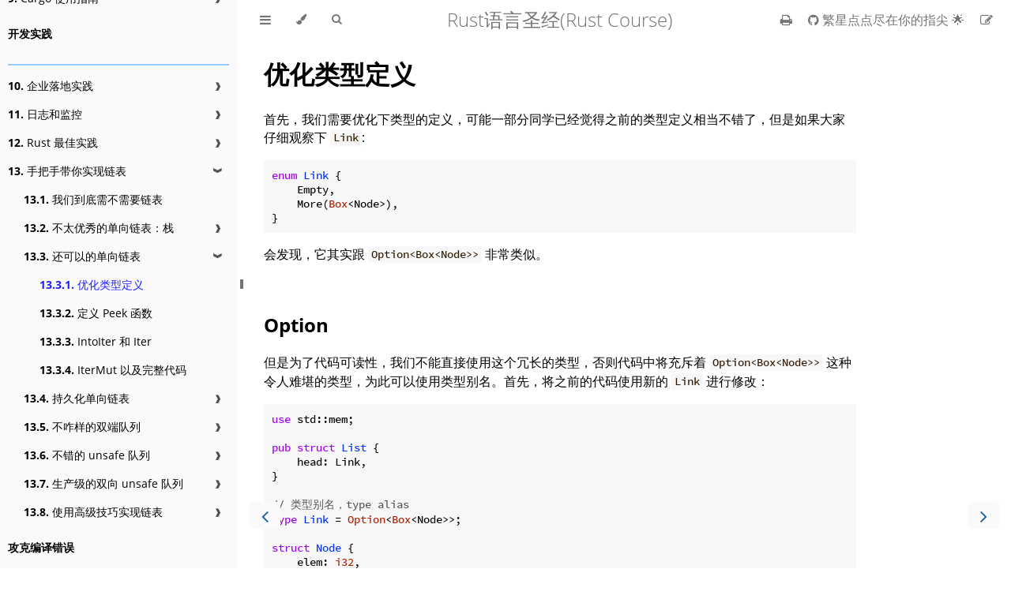

--- FILE ---
content_type: text/html; charset=utf-8
request_url: https://course.rs/too-many-lists/ok-stack/type-optimizing.html
body_size: 5082
content:
<!DOCTYPE HTML>
<html lang="zh-CN" class="light sidebar-visible" dir="ltr">
    <head>
        <!-- Book generated using mdBook -->
        <meta charset="UTF-8">
        <title>优化类型定义 - Rust语言圣经(Rust Course)</title>


        <!-- Custom HTML head -->

        <meta name="description" content="">
        <meta name="viewport" content="width=device-width, initial-scale=1">
        <meta name="theme-color" content="#ffffff">

        <link rel="icon" href="../../favicon.svg">
        <link rel="shortcut icon" href="../../favicon.png">
        <link rel="stylesheet" href="../../css/variables.css">
        <link rel="stylesheet" href="../../css/general.css">
        <link rel="stylesheet" href="../../css/chrome.css">
        <link rel="stylesheet" href="../../css/print.css" media="print">

        <!-- Fonts -->
        <link rel="stylesheet" href="../../FontAwesome/css/font-awesome.css">
        <link rel="stylesheet" href="../../fonts/fonts.css">

        <!-- Highlight.js Stylesheets -->
        <link rel="stylesheet" id="highlight-css" href="../../highlight.css">
        <link rel="stylesheet" id="tomorrow-night-css" href="../../tomorrow-night.css">
        <link rel="stylesheet" id="ayu-highlight-css" href="../../ayu-highlight.css">

        <!-- Custom theme stylesheets -->
        <link rel="stylesheet" href="../../theme/style.css">


        <!-- Provide site root and default themes to javascript -->
        <script>
            const path_to_root = "../../";
            const default_light_theme = "light";
            const default_dark_theme = "navy";
        </script>
        <!-- Start loading toc.js asap -->
        <script src="../../toc.js"></script>
    </head>
    <body>
    <div id="body-container">
        <!-- Work around some values being stored in localStorage wrapped in quotes -->
        <script>
            try {
                let theme = localStorage.getItem('mdbook-theme');
                let sidebar = localStorage.getItem('mdbook-sidebar');

                if (theme.startsWith('"') && theme.endsWith('"')) {
                    localStorage.setItem('mdbook-theme', theme.slice(1, theme.length - 1));
                }

                if (sidebar.startsWith('"') && sidebar.endsWith('"')) {
                    localStorage.setItem('mdbook-sidebar', sidebar.slice(1, sidebar.length - 1));
                }
            } catch (e) { }
        </script>

        <!-- Set the theme before any content is loaded, prevents flash -->
        <script>
            const default_theme = window.matchMedia("(prefers-color-scheme: dark)").matches ? default_dark_theme : default_light_theme;
            let theme;
            try { theme = localStorage.getItem('mdbook-theme'); } catch(e) { }
            if (theme === null || theme === undefined) { theme = default_theme; }
            const html = document.documentElement;
            html.classList.remove('light')
            html.classList.add(theme);
            html.classList.add("js");
        </script>

        <input type="checkbox" id="sidebar-toggle-anchor" class="hidden">

        <!-- Hide / unhide sidebar before it is displayed -->
        <script>
            let sidebar = null;
            const sidebar_toggle = document.getElementById("sidebar-toggle-anchor");
            if (document.body.clientWidth >= 1080) {
                try { sidebar = localStorage.getItem('mdbook-sidebar'); } catch(e) { }
                sidebar = sidebar || 'visible';
            } else {
                sidebar = 'hidden';
            }
            sidebar_toggle.checked = sidebar === 'visible';
            html.classList.remove('sidebar-visible');
            html.classList.add("sidebar-" + sidebar);
        </script>

        <nav id="sidebar" class="sidebar" aria-label="Table of contents">
            <!-- populated by js -->
            <mdbook-sidebar-scrollbox class="sidebar-scrollbox"></mdbook-sidebar-scrollbox>
            <noscript>
                <iframe class="sidebar-iframe-outer" src="../../toc.html"></iframe>
            </noscript>
            <div id="sidebar-resize-handle" class="sidebar-resize-handle">
                <div class="sidebar-resize-indicator"></div>
            </div>
        </nav>

        <div id="page-wrapper" class="page-wrapper">

            <div class="page">
                <div id="menu-bar-hover-placeholder"></div>
                <div id="menu-bar" class="menu-bar sticky">
                    <div class="left-buttons">
                        <label id="sidebar-toggle" class="icon-button" for="sidebar-toggle-anchor" title="Toggle Table of Contents" aria-label="Toggle Table of Contents" aria-controls="sidebar">
                            <i class="fa fa-bars"></i>
                        </label>
                        <button id="theme-toggle" class="icon-button" type="button" title="Change theme" aria-label="Change theme" aria-haspopup="true" aria-expanded="false" aria-controls="theme-list">
                            <i class="fa fa-paint-brush"></i>
                        </button>
                        <ul id="theme-list" class="theme-popup" aria-label="Themes" role="menu">
                            <li role="none"><button role="menuitem" class="theme" id="default_theme">Auto</button></li>
                            <li role="none"><button role="menuitem" class="theme" id="light">Light</button></li>
                            <li role="none"><button role="menuitem" class="theme" id="rust">Rust</button></li>
                            <li role="none"><button role="menuitem" class="theme" id="coal">Coal</button></li>
                            <li role="none"><button role="menuitem" class="theme" id="navy">Navy</button></li>
                            <li role="none"><button role="menuitem" class="theme" id="ayu">Ayu</button></li>
                        </ul>
                        <button id="search-toggle" class="icon-button" type="button" title="Search. (Shortkey: s)" aria-label="Toggle Searchbar" aria-expanded="false" aria-keyshortcuts="S" aria-controls="searchbar">
                            <i class="fa fa-search"></i>
                        </button>
                    </div>

                    <h1 class="menu-title">Rust语言圣经(Rust Course)</h1>

                    <div class="right-buttons">
                        <a href="../../print.html" title="Print this book" aria-label="Print this book">
                            <i id="print-button" class="fa fa-print"></i>
                        </a>
                        <a href="https://github.com/sunface/rust-course" title="Git repository" aria-label="Git repository">
                            <i id="git-repository-button" class="fa fa-github"></i>
                        </a>
                        <a href="https://github.com/sunface/rust-course/edit/main/src/too-many-lists/ok-stack/type-optimizing.md" title="Suggest an edit" aria-label="Suggest an edit">
                            <i id="git-edit-button" class="fa fa-edit"></i>
                        </a>

                    </div>
                </div>

                <div id="search-wrapper" class="hidden">
                    <form id="searchbar-outer" class="searchbar-outer">
                        <input type="search" id="searchbar" name="searchbar" placeholder="Search this book ..." aria-controls="searchresults-outer" aria-describedby="searchresults-header">
                    </form>
                    <div id="searchresults-outer" class="searchresults-outer hidden">
                        <div id="searchresults-header" class="searchresults-header"></div>
                        <ul id="searchresults">
                        </ul>
                    </div>
                </div>

                <!-- Apply ARIA attributes after the sidebar and the sidebar toggle button are added to the DOM -->
                <script>
                    document.getElementById('sidebar-toggle').setAttribute('aria-expanded', sidebar === 'visible');
                    document.getElementById('sidebar').setAttribute('aria-hidden', sidebar !== 'visible');
                    Array.from(document.querySelectorAll('#sidebar a')).forEach(function(link) {
                        link.setAttribute('tabIndex', sidebar === 'visible' ? 0 : -1);
                    });
                </script>

                <div id="content" class="content">
                    <main>
                        <h1 id="优化类型定义"><a class="header" href="#优化类型定义">优化类型定义</a></h1>
<p>首先，我们需要优化下类型的定义，可能一部分同学已经觉得之前的类型定义相当不错了，但是如果大家仔细观察下 <code>Link</code>:</p>
<pre><pre class="playground"><code class="language-rust edition2021"><span class="boring">#![allow(unused)]
</span><span class="boring">fn main() {
</span>enum Link {
    Empty,
    More(Box&lt;Node&gt;),
}
<span class="boring">}</span></code></pre></pre>
<p>会发现，它其实跟 <code>Option&lt;Box&lt;Node&gt;&gt;</code> 非常类似。</p>
<h2 id="option"><a class="header" href="#option">Option</a></h2>
<p>但是为了代码可读性，我们不能直接使用这个冗长的类型，否则代码中将充斥着 <code>Option&lt;Box&lt;Node&gt;&gt;</code> 这种令人难堪的类型，为此可以使用类型别名。首先，将之前的代码使用新的 <code>Link</code> 进行修改：</p>
<pre><pre class="playground"><code class="language-rust edition2021"><span class="boring">#![allow(unused)]
</span><span class="boring">fn main() {
</span>use std::mem;

pub struct List {
    head: Link,
}

// 类型别名，type alias
type Link = Option&lt;Box&lt;Node&gt;&gt;;

struct Node {
    elem: i32,
    next: Link,
}

impl List {
    pub fn new() -&gt; Self {
        List { head: None }
    }

    pub fn push(&amp;mut self, elem: i32) {
        let new_node = Box::new(Node {
            elem: elem,
            next: mem::replace(&amp;mut self.head, None),
        });

        self.head = Some(new_node);
    }

    pub fn pop(&amp;mut self) -&gt; Option&lt;i32&gt; {
        match mem::replace(&amp;mut self.head, None) {
            None =&gt; None,
            Some(node) =&gt; {
                self.head = node.next;
                Some(node.elem)
            }
        }
    }
}

impl Drop for List {
    fn drop(&amp;mut self) {
        let mut cur_link = mem::replace(&amp;mut self.head, None);
        while let Some(mut boxed_node) = cur_link {
            cur_link = mem::replace(&amp;mut boxed_node.next, None);
        }
    }
}
<span class="boring">}</span></code></pre></pre>
<p>代码看上去稍微好了一些，但是 <code>Option</code> 的好处远不止这些。</p>
<p>首先，之前咱们用到了 <code>mem::replace</code> 这个让人胆战心惊但是又非常有用的函数，而 <code>Option</code> 直接提供了一个方法 <code>take</code> 用于替代它:</p>
<pre><pre class="playground"><code class="language-rust edition2021"><span class="boring">#![allow(unused)]
</span><span class="boring">fn main() {
</span>pub struct List {
    head: Link,
}

type Link = Option&lt;Box&lt;Node&gt;&gt;;

struct Node {
    elem: i32,
    next: Link,
}

impl List {
    pub fn new() -&gt; Self {
        List { head: None }
    }

    pub fn push(&amp;mut self, elem: i32) {
        let new_node = Box::new(Node {
            elem: elem,
            next: self.head.take(),
        });

        self.head = Some(new_node);
    }

    pub fn pop(&amp;mut self) -&gt; Option&lt;i32&gt; {
        match self.head.take() {
            None =&gt; None,
            Some(node) =&gt; {
                self.head = node.next;
                Some(node.elem)
            }
        }
    }
}

impl Drop for List {
    fn drop(&amp;mut self) {
        let mut cur_link = self.head.take();
        while let Some(mut boxed_node) = cur_link {
            cur_link = boxed_node.next.take();
        }
    }
}
<span class="boring">}</span></code></pre></pre>
<p>其次，<code>match option { None =&gt; None, Some(x) =&gt; Some(y) }</code> 这段代码可以直接使用 <code>map</code> 方法代替，<code>map</code> 会对 <code>Some(x)</code> 中的值进行映射，最终返回一个新的 <code>Some(y)</code> 值。</p>
<blockquote>
<p>我们往往将闭包作为参数传递给 map 方法，关于闭包可以参见<a href="https://course.rs/advance/functional-programing/closure.html">此章</a></p>
</blockquote>
<pre><pre class="playground"><code class="language-rust edition2021"><span class="boring">#![allow(unused)]
</span><span class="boring">fn main() {
</span>pub fn pop(&amp;mut self) -&gt; Option&lt;i32&gt; {
    self.head.take().map(|node| {
        self.head = node.next;
        node.elem
    })
}
<span class="boring">}</span></code></pre></pre>
<p>不错，看上去简洁了很多，下面运行下测试代码确保链表依然可以正常运行(这就是 TDD 的优点！) :</p>
<pre><code class="language-shell">$ cargo test

     Running target/debug/lists-5c71138492ad4b4a

running 2 tests
test first::test::basics ... ok
test second::test::basics ... ok

test result: ok. 2 passed; 0 failed; 0 ignored; 0 measured
</code></pre>
<p>很棒，接下来让我们来解决目前链表最大的问题：只支持 <code>i32</code> 类型的元素值。</p>
<h2 id="泛型"><a class="header" href="#泛型">泛型</a></h2>
<p>为了让链表支持任何类型的元素，泛型就是绕不过去的坎，首先将所有的类型定义修改为泛型实现：</p>
<pre><pre class="playground"><code class="language-rust edition2021"><span class="boring">#![allow(unused)]
</span><span class="boring">fn main() {
</span>pub struct List&lt;T&gt; {
    head: Link&lt;T&gt;,
}

type Link&lt;T&gt; = Option&lt;Box&lt;Node&lt;T&gt;&gt;&gt;;

struct Node&lt;T&gt; {
    elem: T,
    next: Link&lt;T&gt;,
}

impl&lt;T&gt; List&lt;T&gt; {
    pub fn new() -&gt; Self {
        List { head: None }
    }

    pub fn push(&amp;mut self, elem: T) {
        let new_node = Box::new(Node {
            elem: elem,
            next: self.head.take(),
        });

        self.head = Some(new_node);
    }

    pub fn pop(&amp;mut self) -&gt; Option&lt;T&gt; {
        self.head.take().map(|node| {
            self.head = node.next;
            node.elem
        })
    }
}

impl&lt;T&gt; Drop for List&lt;T&gt; {
    fn drop(&amp;mut self) {
        let mut cur_link = self.head.take();
        while let Some(mut boxed_node) = cur_link {
            cur_link = boxed_node.next.take();
        }
    }
}
<span class="boring">}</span></code></pre></pre>
<p>大家在修改了 <code>List</code> 的定义后，别忘了将 <code>impl</code> 中的 <code>List</code> 修改为 <code>List&lt;T&gt;</code>，切记<strong>泛型参数也是类型定义的一部分</strong>。</p>
<pre><code class="language-shell">$ cargo test

     Running target/debug/lists-5c71138492ad4b4a

running 2 tests
test first::test::basics ... ok
test second::test::basics ... ok

test result: ok. 2 passed; 0 failed; 0 ignored; 0 measured
</code></pre>
<p>如上所示，截至目前，测试用例依然运行良好，尽管我们把代码修改成了更加复杂的泛型。这里有一个点特别值得注意，我们并没有修改关联函数 <code>new</code> ：</p>
<pre><pre class="playground"><code class="language-rust edition2021"><span class="boring">#![allow(unused)]
</span><span class="boring">fn main() {
</span>pub fn new() -&gt; Self {
    List { head: None }
}
<span class="boring">}</span></code></pre></pre>
<p>原因是 <code>Self</code> 承载了我们所有的荣耀，<code>List</code> 时，<code>Self</code> 就代表 <code>List</code>，当变成 <code>List&lt;T&gt;</code> 时，<code>Self</code> 也随之变化，代表 <code>List&lt;T&gt;</code>，可以看出使用它可以让未来的代码重构变得更加简单。</p>

                    </main>

                    <nav class="nav-wrapper" aria-label="Page navigation">
                        <!-- Mobile navigation buttons -->
                            <a rel="prev" href="../../too-many-lists/ok-stack/intro.html" class="mobile-nav-chapters previous" title="Previous chapter" aria-label="Previous chapter" aria-keyshortcuts="Left">
                                <i class="fa fa-angle-left"></i>
                            </a>

                            <a rel="next prefetch" href="../../too-many-lists/ok-stack/peek.html" class="mobile-nav-chapters next" title="Next chapter" aria-label="Next chapter" aria-keyshortcuts="Right">
                                <i class="fa fa-angle-right"></i>
                            </a>

                        <div style="clear: both"></div>
                    </nav>
                </div>
            </div>

            <nav class="nav-wide-wrapper" aria-label="Page navigation">
                    <a rel="prev" href="../../too-many-lists/ok-stack/intro.html" class="nav-chapters previous" title="Previous chapter" aria-label="Previous chapter" aria-keyshortcuts="Left">
                        <i class="fa fa-angle-left"></i>
                    </a>

                    <a rel="next prefetch" href="../../too-many-lists/ok-stack/peek.html" class="nav-chapters next" title="Next chapter" aria-label="Next chapter" aria-keyshortcuts="Right">
                        <i class="fa fa-angle-right"></i>
                    </a>
            </nav>

        </div>




        <script>
            window.playground_copyable = true;
        </script>

        <script src="../../ace.js"></script>
        <script src="../../editor.js"></script>
        <script src="../../mode-rust.js"></script>
        <script src="../../theme-dawn.js"></script>
        <script src="../../theme-tomorrow_night.js"></script>

        <script src="../../elasticlunr.min.js"></script>
        <script src="../../mark.min.js"></script>
        <script src="../../searcher.js"></script>

        <script src="../../clipboard.min.js"></script>
        <script src="../../highlight.js"></script>
        <script src="../../book.js"></script>

        <!-- Custom JS scripts -->
        <script src="../../assets/custom2.js"></script>
        <script src="../../assets/bigPicture.js"></script>


    </div>
    <script defer src="https://static.cloudflareinsights.com/beacon.min.js/vcd15cbe7772f49c399c6a5babf22c1241717689176015" integrity="sha512-ZpsOmlRQV6y907TI0dKBHq9Md29nnaEIPlkf84rnaERnq6zvWvPUqr2ft8M1aS28oN72PdrCzSjY4U6VaAw1EQ==" data-cf-beacon='{"version":"2024.11.0","token":"577a2daadd6342988a51f966a42801a5","r":1,"server_timing":{"name":{"cfCacheStatus":true,"cfEdge":true,"cfExtPri":true,"cfL4":true,"cfOrigin":true,"cfSpeedBrain":true},"location_startswith":null}}' crossorigin="anonymous"></script>
</body>
</html>


--- FILE ---
content_type: text/css; charset=utf-8
request_url: https://course.rs/theme/style.css
body_size: 544
content:
@media only screen and (max-width:1080px) {
    .sidetoc {
        display: none !important;
    }
}

@media only screen and (min-width:1080px) {
    main {
        position: relative;
        padding-right: 170px;
    }
    .sidetoc {
        margin-left: auto;
        margin-right: auto;
        /*left: calc(100% + (var(--content-max-width))/4 - 180px);*/
        left: calc(100% - 200px);
        position: absolute;
    }
    .pagetoc {
        position: fixed;
        width: 200px;
        height: calc(100vh - var(--menu-bar-height) - 10rem);
        overflow: auto;
        z-index: 1000;
    }
    .pagetoc a {
        border-left: 1px solid var(--sidebar-bg);
        color: var(--fg) !important;
        display: block;
        padding-bottom: 5px;
        padding-top: 5px;
        padding-left: 10px;
        text-align: left;
        text-decoration: none;
        font-size: 1.2rem;
    }
    .pagetoc a:hover,
    .pagetoc a.active {
        background: var(--sidebar-bg);
        color: var(--sidebar-fg) !important;
    }
    .pagetoc .active {
        background: var(--sidebar-bg);
        color: var(--sidebar-fg);
    }
}

.page-footer {
    margin-top: 50px;
    border-top: 1px solid #ccc;
    overflow: hidden;
    padding: 10px 0;
    color: gray;
}

/* 修改章节目录的间距 */
.chapter li.chapter-item {
    /* 没有文件时的文字颜色 */
    color: #939da3;
    margin-top: 1.5rem;
}

/* 修改滚动条宽度 */
::-webkit-scrollbar {
    width: 5px;
    height: 5px;
}
::-webkit-scrollbar-thumb {
    background: #99ccff;
    border-radius: 3px;
}

/* 表格靠左对齐 */
table {
    margin-left: 0 !important;
}

/* 只使用底部的页面跳转，因为左右两边的宽跳转会被 page-toc 遮盖 */
@media only screen and (max-width: 2560px) {
    .nav-wide-wrapper { display: none; }
    .nav-wrapper { 
        display: block;
        position: fixed;
        bottom: 50px;
        left: var(--page-padding);
        right: var(--page-padding); 
    }
}
@media only screen and (max-width: 2560px) {
    .sidebar-visible .nav-wide-wrapper { display: none; }
    .sidebar-visible .nav-wrapper { 
        display: block;
        left: calc(var(--sidebar-width) + var(--page-padding));
    }
}

.mobile-nav-chapters {
    width: 40px;
    font-size: 2.5rem
}

/* 修改顶部图标大小 */
/* #menu-bar {
    font-size: 17px;
} */
/* 修改 github 样式 */
.fa-github {
    font-weight: 550;
}
.fa-github:after{
    content: "繁星点点尽在你的指尖 🌟";
    margin-left: 4px;
}

/* Fix on mobile device */
code {
    word-break: break-word;
}

/* 修复可编辑代码框顶部过窄的问题 */
code.editable, .ace_scroller {
    top: 10px;
}

/* 修改书侧边目录的区域分隔行样式 */

.chapter .spacer {
    background-color: #99CCFF;
    height: 2px;
    margin-top: 8px;
}

.chapter li .md-viewed {
    color: #777;
}


--- FILE ---
content_type: application/javascript; charset=utf-8
request_url: https://course.rs/assets/custom2.js
body_size: 1331
content:
var initAll = function () {
    // var contentEle = document.getElementById("content");
    // var sidetoc = document.createElement("div");
    // sidetoc.className = "sidetoc";
    // contentEle.appendChild(sidetoc);
    // var pc = document.createElement("nav");
    // pc.className = "pagetoc";
    // sidetoc.appendChild(pc);

    var m = document.getElementsByTagName("main")[0];

    // <div id="giscus-container"></div>
    var d = document.createElement("div");
    d.id = "giscus-container";
    d.className = "giscus-container";
    m.appendChild(d);


    var path = window.location.pathname;
    if (path.endsWith("/print.html")) {
        return;
    }

    var images = document.querySelectorAll("main img")
    Array.prototype.forEach.call(images, function (img) {
        img.addEventListener("click", function () {
            BigPicture({
                el: img,
            });
        });
    });

    // Un-active everything when you click it
    // Array.prototype.forEach.call(document.getElementsByClassName("pagetoc")[0].children, function (el) {
    //     el.addEventHandler("click", function () {
    //         Array.prototype.forEach.call(document.getElementsByClassName("pagetoc")[0].children, function (el) {
    //             el.classList.remove("active");
    //         });
    //         el.classList.add("active");
    //     });
    // });

    // var updateFunction = function () {
    //     var id = null;
    //     var elements = document.getElementsByClassName("header");
    //     Array.prototype.forEach.call(elements, function (el) {
    //         if (window.pageYOffset >= el.offsetTop) {
    //             id = el;
    //         }
    //     });

    //     Array.prototype.forEach.call(document.getElementsByClassName("pagetoc")[0].children, function (el) {
    //         el.classList.remove("active");
    //     });

    //     Array.prototype.forEach.call(document.getElementsByClassName("pagetoc")[0].children, function (el) {
    //         if (id == null) {
    //             return;
    //         }
    //         if (id.href.localeCompare(el.href) == 0) {
    //             el.classList.add("active");
    //         }
    //     });
    // };

    

    // var pagetoc = document.getElementsByClassName("pagetoc")[0];
    // var elements = document.getElementsByClassName("header");
    // Array.prototype.forEach.call(elements, function (el) {
    //     var link = document.createElement("a");

    //     // Indent shows hierarchy
    //     var indent = "";
    //     switch (el.parentElement.tagName) {
    //         case "H1":
    //             return;
    //         case "H3":
    //             indent = "20px";
    //             break;
    //         case "H4":
    //             indent = "40px";
    //             break;
    //         default:
    //             break;
    //     }

    //     link.appendChild(document.createTextNode(el.text));
    //     link.style.paddingLeft = indent;
    //     link.href = el.href;
    //     pagetoc.appendChild(link);
    // });
    // updateFunction.call();

    // Handle active elements on scroll
    // window.addEventListener("scroll", updateFunction);

    document.getElementById("theme-list").addEventListener("click", function (e) {
        var iframe = document.querySelector('.giscus-frame');
        if (!iframe) return;
        var theme;
        if (e.target.className === "theme") {
            theme = e.target.id;
        } else {
            return;
        }

        // 若当前 mdbook 主题不是 Light 或 Rust ，则将 giscuz 主题设置为 transparent_dark
        var giscusTheme = "light"
        if (theme != "light" && theme != "rust") {
            giscusTheme = "transparent_dark";
        }

        var msg = {
            setConfig: {
                theme: giscusTheme
            }
        };
        iframe.contentWindow.postMessage({ giscus: msg }, 'https://giscus.app');
    });

    //before: /first-try/cargo.html
    var pagePath = path.substring(1)
    pagePath = pagePath.replace(".html", "");
    // after: first-try/cargo


    // pagePath = pagePath.replace("index.md", "");

    // if (pagePath.length > 0) {
    //     if (pagePath.charAt(pagePath.length-1) == "/"){
    //         pagePath = pagePath.substring(0, pagePath.length-1)
    //     }
    // }else {
    //     pagePath = "index"
    // }
    // first-try/intro
    // add visitors count
    var ele = document.createElement("div");
    ele.setAttribute("align","center");
    var count = document.createElement("img")
    count.setAttribute("src", "https://visitor-badge.glitch.me/badge?page_id=" + path);
    ele.appendChild(count);
    var divider =document.createElement("hr")

    document.getElementById("giscus-container").appendChild(ele);
    document.getElementById("giscus-container").appendChild(divider);

    // 选取浏览器默认使用的语言
    // const lang = navigator.language || navigator.userLanguage

    // 若当前 mdbook 主题为 Light 或 Rust ，则将 giscuz 主题设置为 light
    var theme = "transparent_dark";
    const themeClass = document.getElementsByTagName("html")[0].className;
    if (themeClass.indexOf("light") != -1 || themeClass.indexOf("rust") != -1) {
        theme = "light"
    }

    var script = document.createElement("script")
    script.type = "text/javascript";
    script.src = "https://giscus.app/client.js";
    script.async = true;
    script.crossOrigin = "anonymous";
    script.setAttribute("data-repo", "sunface/rust-course");
    script.setAttribute("data-repo-id", "MDEwOlJlcG9zaXRvcnkxNDM4MjIwNjk=");
    script.setAttribute("data-category", "章节评论区");
    script.setAttribute("data-category-id", "DIC_kwDOCJKM9c4COQcP");
    script.setAttribute("data-mapping", "specific");
    script.setAttribute("data-term", pagePath);
    script.setAttribute("data-reactions-enabled", "1");
    script.setAttribute("data-emit-metadata", "0");
    script.setAttribute("data-input-position", "top");
    script.setAttribute("data-theme", theme);
    // script.setAttribute("data-lang", lang);
    // 预先加载评论会更好，这样用户读到那边时，评论就加载好了
    // script.setAttribute("data-loading", "lazy");
    document.getElementById("giscus-container").appendChild(script);



};

window.addEventListener('load', initAll);

--- FILE ---
content_type: application/javascript; charset=utf-8
request_url: https://course.rs/toc.js
body_size: 8103
content:
// Populate the sidebar
//
// This is a script, and not included directly in the page, to control the total size of the book.
// The TOC contains an entry for each page, so if each page includes a copy of the TOC,
// the total size of the page becomes O(n**2).
class MDBookSidebarScrollbox extends HTMLElement {
    constructor() {
        super();
    }
    connectedCallback() {
        this.innerHTML = '<ol class="chapter"><li class="chapter-item affix "><a href="about-book.html">关于本书</a></li><li class="chapter-item affix "><a href="into-rust.html">进入 Rust 编程世界</a></li><li class="chapter-item affix "><a href="first-try/sth-you-should-not-do.html">避免从入门到放弃</a></li><li class="chapter-item affix "><a href="community.html">社区和锈书</a></li><li class="chapter-item affix "><li class="spacer"></li><li class="chapter-item affix "><a href="beat-ai.html">BeatAI: 工程师 AI 入门圣经</a></li><li class="chapter-item affix "><li class="part-title">Rust 语言基础学习</li><li class="chapter-item affix "><li class="spacer"></li><li class="chapter-item "><a href="first-try/intro.html"><strong aria-hidden="true">1.</strong> 寻找牛刀，以便小试</a><a class="toggle"><div>❱</div></a></li><li><ol class="section"><li class="chapter-item "><a href="first-try/installation.html"><strong aria-hidden="true">1.1.</strong> 安装 Rust 环境</a></li><li class="chapter-item "><a href="first-try/editor.html"><strong aria-hidden="true">1.2.</strong> 墙推 VSCode!</a></li><li class="chapter-item "><a href="first-try/cargo.html"><strong aria-hidden="true">1.3.</strong> 认识 Cargo</a></li><li class="chapter-item "><a href="first-try/hello-world.html"><strong aria-hidden="true">1.4.</strong> 不仅仅是 Hello world</a></li><li class="chapter-item "><a href="first-try/slowly-downloading.html"><strong aria-hidden="true">1.5.</strong> 下载依赖太慢了？</a></li></ol></li><li class="chapter-item "><a href="basic/intro.html"><strong aria-hidden="true">2.</strong> Rust 基础入门</a><a class="toggle"><div>❱</div></a></li><li><ol class="section"><li class="chapter-item "><a href="basic/variable.html"><strong aria-hidden="true">2.1.</strong> 变量绑定与解构</a></li><li class="chapter-item "><a href="basic/base-type/index.html"><strong aria-hidden="true">2.2.</strong> 基本类型</a><a class="toggle"><div>❱</div></a></li><li><ol class="section"><li class="chapter-item "><a href="basic/base-type/numbers.html"><strong aria-hidden="true">2.2.1.</strong> 数值类型</a></li><li class="chapter-item "><a href="basic/base-type/char-bool.html"><strong aria-hidden="true">2.2.2.</strong> 字符、布尔、单元类型</a></li><li class="chapter-item "><a href="basic/base-type/statement-expression.html"><strong aria-hidden="true">2.2.3.</strong> 语句与表达式</a></li><li class="chapter-item "><a href="basic/base-type/function.html"><strong aria-hidden="true">2.2.4.</strong> 函数</a></li></ol></li><li class="chapter-item "><a href="basic/ownership/index.html"><strong aria-hidden="true">2.3.</strong> 所有权和借用</a><a class="toggle"><div>❱</div></a></li><li><ol class="section"><li class="chapter-item "><a href="basic/ownership/ownership.html"><strong aria-hidden="true">2.3.1.</strong> 所有权</a></li><li class="chapter-item "><a href="basic/ownership/borrowing.html"><strong aria-hidden="true">2.3.2.</strong> 引用与借用</a></li></ol></li><li class="chapter-item "><a href="basic/compound-type/intro.html"><strong aria-hidden="true">2.4.</strong> 复合类型</a><a class="toggle"><div>❱</div></a></li><li><ol class="section"><li class="chapter-item "><a href="basic/compound-type/string-slice.html"><strong aria-hidden="true">2.4.1.</strong> 字符串与切片</a></li><li class="chapter-item "><a href="basic/compound-type/tuple.html"><strong aria-hidden="true">2.4.2.</strong> 元组</a></li><li class="chapter-item "><a href="basic/compound-type/struct.html"><strong aria-hidden="true">2.4.3.</strong> 结构体</a></li><li class="chapter-item "><a href="basic/compound-type/enum.html"><strong aria-hidden="true">2.4.4.</strong> 枚举</a></li><li class="chapter-item "><a href="basic/compound-type/array.html"><strong aria-hidden="true">2.4.5.</strong> 数组</a></li></ol></li><li class="chapter-item "><a href="basic/flow-control.html"><strong aria-hidden="true">2.5.</strong> 流程控制</a></li><li class="chapter-item "><a href="basic/match-pattern/intro.html"><strong aria-hidden="true">2.6.</strong> 模式匹配</a><a class="toggle"><div>❱</div></a></li><li><ol class="section"><li class="chapter-item "><a href="basic/match-pattern/match-if-let.html"><strong aria-hidden="true">2.6.1.</strong> match 和 if let</a></li><li class="chapter-item "><a href="basic/match-pattern/option.html"><strong aria-hidden="true">2.6.2.</strong> 解构 Option</a></li><li class="chapter-item "><a href="basic/match-pattern/pattern-match.html"><strong aria-hidden="true">2.6.3.</strong> 模式适用场景</a></li><li class="chapter-item "><a href="basic/match-pattern/all-patterns.html"><strong aria-hidden="true">2.6.4.</strong> 全模式列表</a></li></ol></li><li class="chapter-item "><a href="basic/method.html"><strong aria-hidden="true">2.7.</strong> 方法 Method</a></li><li class="chapter-item "><a href="basic/trait/intro.html"><strong aria-hidden="true">2.8.</strong> 泛型和特征</a><a class="toggle"><div>❱</div></a></li><li><ol class="section"><li class="chapter-item "><a href="basic/trait/generic.html"><strong aria-hidden="true">2.8.1.</strong> 泛型 Generics</a></li><li class="chapter-item "><a href="basic/trait/trait.html"><strong aria-hidden="true">2.8.2.</strong> 特征 Trait</a></li><li class="chapter-item "><a href="basic/trait/trait-object.html"><strong aria-hidden="true">2.8.3.</strong> 特征对象</a></li><li class="chapter-item "><a href="basic/trait/advance-trait.html"><strong aria-hidden="true">2.8.4.</strong> 进一步深入特征</a></li></ol></li><li class="chapter-item "><a href="basic/collections/intro.html"><strong aria-hidden="true">2.9.</strong> 集合类型</a><a class="toggle"><div>❱</div></a></li><li><ol class="section"><li class="chapter-item "><a href="basic/collections/vector.html"><strong aria-hidden="true">2.9.1.</strong> 动态数组 Vector</a></li><li class="chapter-item "><a href="basic/collections/hashmap.html"><strong aria-hidden="true">2.9.2.</strong> KV 存储 HashMap</a></li></ol></li><li class="chapter-item "><a href="basic/lifetime.html"><strong aria-hidden="true">2.10.</strong> 认识生命周期</a></li><li class="chapter-item "><a href="basic/result-error/intro.html"><strong aria-hidden="true">2.11.</strong> 返回值和错误处理</a><a class="toggle"><div>❱</div></a></li><li><ol class="section"><li class="chapter-item "><a href="basic/result-error/panic.html"><strong aria-hidden="true">2.11.1.</strong> panic! 深入剖析</a></li><li class="chapter-item "><a href="basic/result-error/result.html"><strong aria-hidden="true">2.11.2.</strong> 返回值 Result 和?</a></li></ol></li><li class="chapter-item "><a href="basic/crate-module/intro.html"><strong aria-hidden="true">2.12.</strong> 包和模块</a><a class="toggle"><div>❱</div></a></li><li><ol class="section"><li class="chapter-item "><a href="basic/crate-module/crate.html"><strong aria-hidden="true">2.12.1.</strong> 包 Crate</a></li><li class="chapter-item "><a href="basic/crate-module/module.html"><strong aria-hidden="true">2.12.2.</strong> 模块 Module</a></li><li class="chapter-item "><a href="basic/crate-module/use.html"><strong aria-hidden="true">2.12.3.</strong> 使用 use 引入模块及受限可见性</a></li></ol></li><li class="chapter-item "><a href="basic/comment.html"><strong aria-hidden="true">2.13.</strong> 注释和文档</a></li><li class="chapter-item "><a href="basic/formatted-output.html"><strong aria-hidden="true">2.14.</strong> 格式化输出</a></li></ol></li><li class="chapter-item "><a href="basic-practice/intro.html"><strong aria-hidden="true">3.</strong> 入门实战：文件搜索工具</a><a class="toggle"><div>❱</div></a></li><li><ol class="section"><li class="chapter-item "><a href="basic-practice/base-features.html"><strong aria-hidden="true">3.1.</strong> 基本功能</a></li><li class="chapter-item "><a href="basic-practice/refactoring.html"><strong aria-hidden="true">3.2.</strong> 增加模块化和错误处理</a></li><li class="chapter-item "><a href="basic-practice/tests.html"><strong aria-hidden="true">3.3.</strong> 测试驱动开发</a></li><li class="chapter-item "><a href="basic-practice/envs.html"><strong aria-hidden="true">3.4.</strong> 使用环境变量</a></li><li class="chapter-item "><a href="basic-practice/stderr.html"><strong aria-hidden="true">3.5.</strong> 重定向错误信息的输出</a></li><li class="chapter-item "><a href="basic-practice/iterators.html"><strong aria-hidden="true">3.6.</strong> 使用迭代器来改进程序(可选)</a></li></ol></li><li class="chapter-item "><li class="part-title">Rust 语言进阶学习</li><li class="chapter-item affix "><li class="spacer"></li><li class="chapter-item "><a href="advance/intro.html"><strong aria-hidden="true">4.</strong> Rust 高级进阶</a><a class="toggle"><div>❱</div></a></li><li><ol class="section"><li class="chapter-item "><a href="advance/lifetime/intro.html"><strong aria-hidden="true">4.1.</strong> 生命周期</a><a class="toggle"><div>❱</div></a></li><li><ol class="section"><li class="chapter-item "><a href="advance/lifetime/advance.html"><strong aria-hidden="true">4.1.1.</strong> 深入生命周期</a></li><li class="chapter-item "><a href="advance/lifetime/static.html"><strong aria-hidden="true">4.1.2.</strong> &amp;&#39;static 和 T: &#39;static</a></li></ol></li><li class="chapter-item "><a href="advance/functional-programing/intro.html"><strong aria-hidden="true">4.2.</strong> 函数式编程: 闭包、迭代器</a><a class="toggle"><div>❱</div></a></li><li><ol class="section"><li class="chapter-item "><a href="advance/functional-programing/closure.html"><strong aria-hidden="true">4.2.1.</strong> 闭包 Closure</a></li><li class="chapter-item "><a href="advance/functional-programing/iterator.html"><strong aria-hidden="true">4.2.2.</strong> 迭代器 Iterator</a></li></ol></li><li class="chapter-item "><a href="advance/into-types/intro.html"><strong aria-hidden="true">4.3.</strong> 深入类型</a><a class="toggle"><div>❱</div></a></li><li><ol class="section"><li class="chapter-item "><a href="advance/into-types/converse.html"><strong aria-hidden="true">4.3.1.</strong> 类型转换</a></li><li class="chapter-item "><a href="advance/into-types/custom-type.html"><strong aria-hidden="true">4.3.2.</strong> newtype 和 类型别名</a></li><li class="chapter-item "><a href="advance/into-types/sized.html"><strong aria-hidden="true">4.3.3.</strong> Sized 和不定长类型 DST</a></li><li class="chapter-item "><a href="advance/into-types/enum-int.html"><strong aria-hidden="true">4.3.4.</strong> 枚举和整数</a></li></ol></li><li class="chapter-item "><a href="advance/smart-pointer/intro.html"><strong aria-hidden="true">4.4.</strong> 智能指针</a><a class="toggle"><div>❱</div></a></li><li><ol class="section"><li class="chapter-item "><a href="advance/smart-pointer/box.html"><strong aria-hidden="true">4.4.1.</strong> Box&lt;T&gt; 堆对象分配</a></li><li class="chapter-item "><a href="advance/smart-pointer/deref.html"><strong aria-hidden="true">4.4.2.</strong> Deref 解引用</a></li><li class="chapter-item "><a href="advance/smart-pointer/drop.html"><strong aria-hidden="true">4.4.3.</strong> Drop 释放资源</a></li><li class="chapter-item "><a href="advance/smart-pointer/rc-arc.html"><strong aria-hidden="true">4.4.4.</strong> Rc 与 Arc 实现 1vN 所有权机制</a></li><li class="chapter-item "><a href="advance/smart-pointer/cell-refcell.html"><strong aria-hidden="true">4.4.5.</strong> Cell 与 RefCell 内部可变性</a></li></ol></li><li class="chapter-item "><a href="advance/circle-self-ref/intro.html"><strong aria-hidden="true">4.5.</strong> 循环引用与自引用</a><a class="toggle"><div>❱</div></a></li><li><ol class="section"><li class="chapter-item "><a href="advance/circle-self-ref/circle-reference.html"><strong aria-hidden="true">4.5.1.</strong> Weak 与循环引用</a></li><li class="chapter-item "><a href="advance/circle-self-ref/self-referential.html"><strong aria-hidden="true">4.5.2.</strong> 结构体中的自引用</a></li></ol></li><li class="chapter-item "><a href="advance/concurrency-with-threads/intro.html"><strong aria-hidden="true">4.6.</strong> 多线程并发编程</a><a class="toggle"><div>❱</div></a></li><li><ol class="section"><li class="chapter-item "><a href="advance/concurrency-with-threads/concurrency-parallelism.html"><strong aria-hidden="true">4.6.1.</strong> 并发和并行</a></li><li class="chapter-item "><a href="advance/concurrency-with-threads/thread.html"><strong aria-hidden="true">4.6.2.</strong> 使用多线程</a></li><li class="chapter-item "><a href="advance/concurrency-with-threads/message-passing.html"><strong aria-hidden="true">4.6.3.</strong> 线程同步：消息传递</a></li><li class="chapter-item "><a href="advance/concurrency-with-threads/sync1.html"><strong aria-hidden="true">4.6.4.</strong> 线程同步：锁、Condvar 和信号量</a></li><li class="chapter-item "><a href="advance/concurrency-with-threads/sync2.html"><strong aria-hidden="true">4.6.5.</strong> 线程同步：Atomic 原子操作与内存顺序</a></li><li class="chapter-item "><a href="advance/concurrency-with-threads/send-sync.html"><strong aria-hidden="true">4.6.6.</strong> 基于 Send 和 Sync 的线程安全</a></li></ol></li><li class="chapter-item "><a href="advance/global-variable.html"><strong aria-hidden="true">4.7.</strong> 全局变量</a></li><li class="chapter-item "><a href="advance/errors.html"><strong aria-hidden="true">4.8.</strong> 错误处理</a></li><li class="chapter-item "><a href="advance/unsafe/intro.html"><strong aria-hidden="true">4.9.</strong> Unsafe Rust</a><a class="toggle"><div>❱</div></a></li><li><ol class="section"><li class="chapter-item "><a href="advance/unsafe/superpowers.html"><strong aria-hidden="true">4.9.1.</strong> 五种兵器</a></li><li class="chapter-item "><a href="advance/unsafe/inline-asm.html"><strong aria-hidden="true">4.9.2.</strong> 内联汇编</a></li></ol></li><li class="chapter-item "><a href="advance/macro.html"><strong aria-hidden="true">4.10.</strong> Macro 宏编程</a></li><li class="chapter-item "><a href="advance/async/intro.html"><strong aria-hidden="true">4.11.</strong> async/await 异步编程</a><a class="toggle"><div>❱</div></a></li><li><ol class="section"><li class="chapter-item "><a href="advance/async/getting-started.html"><strong aria-hidden="true">4.11.1.</strong> async 编程入门</a></li><li class="chapter-item "><a href="advance/async/future-excuting.html"><strong aria-hidden="true">4.11.2.</strong> 底层探秘: Future 执行与任务调度</a></li><li class="chapter-item "><a href="advance/async/pin-unpin.html"><strong aria-hidden="true">4.11.3.</strong> 定海神针 Pin 和 Unpin</a></li><li class="chapter-item "><a href="advance/async/async-await.html"><strong aria-hidden="true">4.11.4.</strong> async/await 和 Stream 流处理</a></li><li class="chapter-item "><a href="advance/async/multi-futures-simultaneous.html"><strong aria-hidden="true">4.11.5.</strong> 同时运行多个 Future</a></li><li class="chapter-item "><a href="advance/async/pain-points-and-workarounds.html"><strong aria-hidden="true">4.11.6.</strong> 一些疑难问题的解决办法</a></li><li class="chapter-item "><a href="advance/async/web-server.html"><strong aria-hidden="true">4.11.7.</strong> 实践应用：Async Web 服务器</a></li></ol></li></ol></li><li class="chapter-item "><a href="advance-practice1/intro.html"><strong aria-hidden="true">5.</strong> 进阶实战1: 实现一个 web 服务器</a><a class="toggle"><div>❱</div></a></li><li><ol class="section"><li class="chapter-item "><a href="advance-practice1/web-server.html"><strong aria-hidden="true">5.1.</strong> 单线程版本</a></li><li class="chapter-item "><a href="advance-practice1/multi-threads.html"><strong aria-hidden="true">5.2.</strong> 多线程版本</a></li><li class="chapter-item "><a href="advance-practice1/graceful-shutdown.html"><strong aria-hidden="true">5.3.</strong> 优雅关闭和资源清理</a></li></ol></li><li class="chapter-item "><a href="advance-practice/intro.html"><strong aria-hidden="true">6.</strong> 进阶实战2: 实现一个简单 Redis</a><a class="toggle"><div>❱</div></a></li><li><ol class="section"><li class="chapter-item "><a href="advance-practice/overview.html"><strong aria-hidden="true">6.1.</strong> tokio 概览</a></li><li class="chapter-item "><a href="advance-practice/getting-startted.html"><strong aria-hidden="true">6.2.</strong> 使用初印象</a></li><li class="chapter-item "><a href="advance-practice/spawning.html"><strong aria-hidden="true">6.3.</strong> 创建异步任务</a></li><li class="chapter-item "><a href="advance-practice/shared-state.html"><strong aria-hidden="true">6.4.</strong> 共享状态</a></li><li class="chapter-item "><a href="advance-practice/channels.html"><strong aria-hidden="true">6.5.</strong> 消息传递</a></li><li class="chapter-item "><a href="advance-practice/io.html"><strong aria-hidden="true">6.6.</strong> I/O</a></li><li class="chapter-item "><a href="advance-practice/frame.html"><strong aria-hidden="true">6.7.</strong> 解析数据帧</a></li><li class="chapter-item "><a href="advance-practice/async.html"><strong aria-hidden="true">6.8.</strong> 深入 async</a></li><li class="chapter-item "><a href="advance-practice/select.html"><strong aria-hidden="true">6.9.</strong> select</a></li><li class="chapter-item "><a href="advance-practice/stream.html"><strong aria-hidden="true">6.10.</strong> 类似迭代器的 Stream</a></li><li class="chapter-item "><a href="advance-practice/graceful-shutdown.html"><strong aria-hidden="true">6.11.</strong> 优雅的关闭</a></li><li class="chapter-item "><a href="advance-practice/bridging-with-sync.html"><strong aria-hidden="true">6.12.</strong> 异步跟同步共存</a></li></ol></li><li class="chapter-item "><a href="difficulties/intro.html"><strong aria-hidden="true">7.</strong> Rust 难点攻关</a><a class="toggle"><div>❱</div></a></li><li><ol class="section"><li class="chapter-item "><a href="difficulties/slice.html"><strong aria-hidden="true">7.1.</strong> 切片和切片引用</a></li><li class="chapter-item "><a href="difficulties/eq.html"><strong aria-hidden="true">7.2.</strong> Eq 和 PartialEq</a></li><li class="chapter-item "><a href="difficulties/string.html"><strong aria-hidden="true">7.3.</strong> String、&amp;str 和 str TODO</a></li><li class="chapter-item "><a href="difficulties/lifetime.html"><strong aria-hidden="true">7.4.</strong> 作用域、生命周期和 NLL TODO</a></li><li class="chapter-item "><a href="difficulties/move-copy.html"><strong aria-hidden="true">7.5.</strong> move、Copy 和 Clone TODO</a></li><li class="chapter-item "><a href="advance/difficulties/pointer.html"><strong aria-hidden="true">7.6.</strong> 裸指针、引用和智能指针 TODO</a></li></ol></li><li class="chapter-item "><li class="part-title">常用工具链</li><li class="chapter-item affix "><li class="spacer"></li><li class="chapter-item "><a href="test/intro.html"><strong aria-hidden="true">8.</strong> 自动化测试</a><a class="toggle"><div>❱</div></a></li><li><ol class="section"><li class="chapter-item "><a href="test/write-tests.html"><strong aria-hidden="true">8.1.</strong> 编写测试及控制执行</a></li><li class="chapter-item "><a href="test/unit-integration-test.html"><strong aria-hidden="true">8.2.</strong> 单元测试和集成测试</a></li><li class="chapter-item "><a href="test/assertion.html"><strong aria-hidden="true">8.3.</strong> 断言 assertion</a></li><li class="chapter-item "><a href="test/ci.html"><strong aria-hidden="true">8.4.</strong> 用 GitHub Actions 进行持续集成</a></li><li class="chapter-item "><a href="test/benchmark.html"><strong aria-hidden="true">8.5.</strong> 基准测试 benchmark</a></li></ol></li><li class="chapter-item "><a href="cargo/intro.html"><strong aria-hidden="true">9.</strong> Cargo 使用指南</a><a class="toggle"><div>❱</div></a></li><li><ol class="section"><li class="chapter-item "><a href="cargo/getting-started.html"><strong aria-hidden="true">9.1.</strong> 上手使用</a></li><li class="chapter-item "><a href="cargo/guide/intro.html"><strong aria-hidden="true">9.2.</strong> 基础指南</a><a class="toggle"><div>❱</div></a></li><li><ol class="section"><li class="chapter-item "><a href="cargo/guide/why-exist.html"><strong aria-hidden="true">9.2.1.</strong> 为何会有 Cargo</a></li><li class="chapter-item "><a href="cargo/guide/download-package.html"><strong aria-hidden="true">9.2.2.</strong> 下载并构建 Package</a></li><li class="chapter-item "><a href="cargo/guide/dependencies.html"><strong aria-hidden="true">9.2.3.</strong> 添加依赖</a></li><li class="chapter-item "><a href="cargo/guide/package-layout.html"><strong aria-hidden="true">9.2.4.</strong> Package 目录结构</a></li><li class="chapter-item "><a href="cargo/guide/cargo-toml-lock.html"><strong aria-hidden="true">9.2.5.</strong> Cargo.toml vs Cargo.lock</a></li><li class="chapter-item "><a href="cargo/guide/tests-ci.html"><strong aria-hidden="true">9.2.6.</strong> 测试和 CI</a></li><li class="chapter-item "><a href="cargo/guide/cargo-cache.html"><strong aria-hidden="true">9.2.7.</strong> Cargo 缓存</a></li><li class="chapter-item "><a href="cargo/guide/build-cache.html"><strong aria-hidden="true">9.2.8.</strong> Build 缓存</a></li></ol></li><li class="chapter-item "><a href="cargo/reference/intro.html"><strong aria-hidden="true">9.3.</strong> 进阶指南</a><a class="toggle"><div>❱</div></a></li><li><ol class="section"><li class="chapter-item "><a href="cargo/reference/specify-deps.html"><strong aria-hidden="true">9.3.1.</strong> 指定依赖项</a></li><li class="chapter-item "><a href="cargo/reference/deps-overriding.html"><strong aria-hidden="true">9.3.2.</strong> 依赖覆盖</a></li><li class="chapter-item "><a href="cargo/reference/manifest.html"><strong aria-hidden="true">9.3.3.</strong> Cargo.toml 清单详解</a></li><li class="chapter-item "><a href="cargo/reference/cargo-target.html"><strong aria-hidden="true">9.3.4.</strong> Cargo Target</a></li><li class="chapter-item "><a href="cargo/reference/workspaces.html"><strong aria-hidden="true">9.3.5.</strong> 工作空间 Workspace</a></li><li class="chapter-item "><a href="cargo/reference/features/intro.html"><strong aria-hidden="true">9.3.6.</strong> 条件编译 Features</a><a class="toggle"><div>❱</div></a></li><li><ol class="section"><li class="chapter-item "><a href="cargo/reference/features/examples.html"><strong aria-hidden="true">9.3.6.1.</strong> Features 示例</a></li></ol></li><li class="chapter-item "><a href="cargo/reference/profiles.html"><strong aria-hidden="true">9.3.7.</strong> 发布配置 Profile</a></li><li class="chapter-item "><a href="cargo/reference/configuration.html"><strong aria-hidden="true">9.3.8.</strong> 通过 config.toml 对 Cargo 进行配置</a></li><li class="chapter-item "><a href="cargo/reference/publishing-on-crates.io.html"><strong aria-hidden="true">9.3.9.</strong> 发布到 crates.io</a></li><li class="chapter-item "><a href="cargo/reference/build-script/intro.html"><strong aria-hidden="true">9.3.10.</strong> 构建脚本 build.rs</a><a class="toggle"><div>❱</div></a></li><li><ol class="section"><li class="chapter-item "><a href="cargo/reference/build-script/examples.html"><strong aria-hidden="true">9.3.10.1.</strong> 构建脚本示例</a></li></ol></li></ol></li></ol></li><li class="chapter-item "><li class="part-title">开发实践</li><li class="chapter-item affix "><li class="spacer"></li><li class="chapter-item "><a href="usecases/intro.html"><strong aria-hidden="true">10.</strong> 企业落地实践</a><a class="toggle"><div>❱</div></a></li><li><ol class="section"><li class="chapter-item "><a href="usecases/aws-rust.html"><strong aria-hidden="true">10.1.</strong> AWS 为何这么喜欢 Rust?</a></li></ol></li><li class="chapter-item "><a href="logs/intro.html"><strong aria-hidden="true">11.</strong> 日志和监控</a><a class="toggle"><div>❱</div></a></li><li><ol class="section"><li class="chapter-item "><a href="logs/about-log.html"><strong aria-hidden="true">11.1.</strong> 日志详解</a></li><li class="chapter-item "><a href="logs/log.html"><strong aria-hidden="true">11.2.</strong> 日志门面 log</a></li><li class="chapter-item "><a href="logs/tracing.html"><strong aria-hidden="true">11.3.</strong> 使用 tracing 记录日志</a></li><li class="chapter-item "><a href="logs/tracing-logger.html"><strong aria-hidden="true">11.4.</strong> 自定义 tracing 的输出格式</a></li><li class="chapter-item "><a href="logs/observe/intro.html"><strong aria-hidden="true">11.5.</strong> 监控</a><a class="toggle"><div>❱</div></a></li><li><ol class="section"><li class="chapter-item "><a href="logs/observe/about-observe.html"><strong aria-hidden="true">11.5.1.</strong> 可观测性</a></li><li class="chapter-item "><a href="logs/observe/trace.html"><strong aria-hidden="true">11.5.2.</strong> 分布式追踪</a></li></ol></li></ol></li><li class="chapter-item "><a href="practice/intro.html"><strong aria-hidden="true">12.</strong> Rust 最佳实践</a><a class="toggle"><div>❱</div></a></li><li><ol class="section"><li class="chapter-item "><a href="practice/third-party-libs.html"><strong aria-hidden="true">12.1.</strong> 日常开发三方库精选</a></li><li class="chapter-item "><a href="practice/naming.html"><strong aria-hidden="true">12.2.</strong> 命名规范</a></li><li class="chapter-item "><a href="practice/interview.html"><strong aria-hidden="true">12.3.</strong> 面试经验</a></li><li class="chapter-item "><a href="practice/best-pratice.html"><strong aria-hidden="true">12.4.</strong> 代码开发实践 todo</a></li></ol></li><li class="chapter-item "><a href="too-many-lists/intro.html"><strong aria-hidden="true">13.</strong> 手把手带你实现链表</a><a class="toggle"><div>❱</div></a></li><li><ol class="section"><li class="chapter-item "><a href="too-many-lists/do-we-need-it.html"><strong aria-hidden="true">13.1.</strong> 我们到底需不需要链表</a></li><li class="chapter-item "><a href="too-many-lists/bad-stack/intro.html"><strong aria-hidden="true">13.2.</strong> 不太优秀的单向链表：栈</a><a class="toggle"><div>❱</div></a></li><li><ol class="section"><li class="chapter-item "><a href="too-many-lists/bad-stack/layout.html"><strong aria-hidden="true">13.2.1.</strong> 数据布局</a></li><li class="chapter-item "><a href="too-many-lists/bad-stack/basic-operations.html"><strong aria-hidden="true">13.2.2.</strong> 基本操作</a></li><li class="chapter-item "><a href="too-many-lists/bad-stack/final-code.html"><strong aria-hidden="true">13.2.3.</strong> 最后实现</a></li></ol></li><li class="chapter-item "><a href="too-many-lists/ok-stack/intro.html"><strong aria-hidden="true">13.3.</strong> 还可以的单向链表</a><a class="toggle"><div>❱</div></a></li><li><ol class="section"><li class="chapter-item "><a href="too-many-lists/ok-stack/type-optimizing.html"><strong aria-hidden="true">13.3.1.</strong> 优化类型定义</a></li><li class="chapter-item "><a href="too-many-lists/ok-stack/peek.html"><strong aria-hidden="true">13.3.2.</strong> 定义 Peek 函数</a></li><li class="chapter-item "><a href="too-many-lists/ok-stack/iter.html"><strong aria-hidden="true">13.3.3.</strong> IntoIter 和 Iter</a></li><li class="chapter-item "><a href="too-many-lists/ok-stack/itermut.html"><strong aria-hidden="true">13.3.4.</strong> IterMut 以及完整代码</a></li></ol></li><li class="chapter-item "><a href="too-many-lists/persistent-stack/intro.html"><strong aria-hidden="true">13.4.</strong> 持久化单向链表</a><a class="toggle"><div>❱</div></a></li><li><ol class="section"><li class="chapter-item "><a href="too-many-lists/persistent-stack/layout.html"><strong aria-hidden="true">13.4.1.</strong> 数据布局和基本操作</a></li><li class="chapter-item "><a href="too-many-lists/persistent-stack/drop-arc.html"><strong aria-hidden="true">13.4.2.</strong> Drop、Arc 及完整代码</a></li></ol></li><li class="chapter-item "><a href="too-many-lists/deque/intro.html"><strong aria-hidden="true">13.5.</strong> 不咋样的双端队列</a><a class="toggle"><div>❱</div></a></li><li><ol class="section"><li class="chapter-item "><a href="too-many-lists/deque/layout.html"><strong aria-hidden="true">13.5.1.</strong> 数据布局和基本操作</a></li><li class="chapter-item "><a href="too-many-lists/deque/peek.html"><strong aria-hidden="true">13.5.2.</strong> Peek</a></li><li class="chapter-item "><a href="too-many-lists/deque/symmetric.html"><strong aria-hidden="true">13.5.3.</strong> 基本操作的对称镜像</a></li><li class="chapter-item "><a href="too-many-lists/deque/iterator.html"><strong aria-hidden="true">13.5.4.</strong> 迭代器</a></li><li class="chapter-item "><a href="too-many-lists/deque/final-code.html"><strong aria-hidden="true">13.5.5.</strong> 最终代码</a></li></ol></li><li class="chapter-item "><a href="too-many-lists/unsafe-queue/intro.html"><strong aria-hidden="true">13.6.</strong> 不错的 unsafe 队列</a><a class="toggle"><div>❱</div></a></li><li><ol class="section"><li class="chapter-item "><a href="too-many-lists/unsafe-queue/layout.html"><strong aria-hidden="true">13.6.1.</strong> 数据布局</a></li><li class="chapter-item "><a href="too-many-lists/unsafe-queue/basics.html"><strong aria-hidden="true">13.6.2.</strong> 基本操作</a></li><li class="chapter-item "><a href="too-many-lists/unsafe-queue/miri.html"><strong aria-hidden="true">13.6.3.</strong> Miri</a></li><li class="chapter-item "><a href="too-many-lists/unsafe-queue/stacked-borrow.html"><strong aria-hidden="true">13.6.4.</strong> 栈借用</a></li><li class="chapter-item "><a href="too-many-lists/unsafe-queue/testing-stacked-borrow.html"><strong aria-hidden="true">13.6.5.</strong> 测试栈借用</a></li><li class="chapter-item "><a href="too-many-lists/unsafe-queue/layout2.html"><strong aria-hidden="true">13.6.6.</strong> 数据布局 2</a></li><li class="chapter-item "><a href="too-many-lists/unsafe-queue/extra-junk.html"><strong aria-hidden="true">13.6.7.</strong> 额外的操作</a></li><li class="chapter-item "><a href="too-many-lists/unsafe-queue/final-code.html"><strong aria-hidden="true">13.6.8.</strong> 最终代码</a></li></ol></li><li class="chapter-item "><a href="too-many-lists/production-unsafe-deque/intro.html"><strong aria-hidden="true">13.7.</strong> 生产级的双向 unsafe 队列</a><a class="toggle"><div>❱</div></a></li><li><ol class="section"><li class="chapter-item "><a href="too-many-lists/production-unsafe-deque/layout.html"><strong aria-hidden="true">13.7.1.</strong> 数据布局</a></li><li class="chapter-item "><a href="too-many-lists/production-unsafe-deque/variance-and-phantomData.html"><strong aria-hidden="true">13.7.2.</strong> 型变与子类型</a></li><li class="chapter-item "><a href="too-many-lists/production-unsafe-deque/basics.html"><strong aria-hidden="true">13.7.3.</strong> 基础结构</a></li><li class="chapter-item "><a href="too-many-lists/production-unsafe-deque/drop-and-panic-safety.html"><strong aria-hidden="true">13.7.4.</strong> 恐慌与安全</a></li><li class="chapter-item "><a href="too-many-lists/production-unsafe-deque/boring-combinatorics.html"><strong aria-hidden="true">13.7.5.</strong> 无聊的组合</a></li><li class="chapter-item "><a href="too-many-lists/production-unsafe-deque/filling-in-random-bits.html"><strong aria-hidden="true">13.7.6.</strong> 其它特征</a></li><li class="chapter-item "><a href="too-many-lists/production-unsafe-deque/testing.html"><strong aria-hidden="true">13.7.7.</strong> 测试</a></li><li class="chapter-item "><a href="too-many-lists/production-unsafe-deque/send-sync-and-compile-tests.html"><strong aria-hidden="true">13.7.8.</strong> Send,Sync和编译测试</a></li><li class="chapter-item "><a href="too-many-lists/production-unsafe-deque/implementing-cursors.html"><strong aria-hidden="true">13.7.9.</strong> 实现游标</a></li><li class="chapter-item "><a href="too-many-lists/production-unsafe-deque/testing-cursors.html"><strong aria-hidden="true">13.7.10.</strong> 测试游标</a></li><li class="chapter-item "><a href="too-many-lists/production-unsafe-deque/final-code.html"><strong aria-hidden="true">13.7.11.</strong> 最终代码</a></li></ol></li><li class="chapter-item "><a href="too-many-lists/advanced-lists/intro.html"><strong aria-hidden="true">13.8.</strong> 使用高级技巧实现链表</a><a class="toggle"><div>❱</div></a></li><li><ol class="section"><li class="chapter-item "><a href="too-many-lists/advanced-lists/double-singly.html"><strong aria-hidden="true">13.8.1.</strong> 双单向链表</a></li><li class="chapter-item "><a href="too-many-lists/advanced-lists/stack-allocated.html"><strong aria-hidden="true">13.8.2.</strong> 栈上的链表</a></li></ol></li></ol></li><li class="chapter-item "><li class="part-title">攻克编译错误</li><li class="chapter-item affix "><li class="spacer"></li><li class="chapter-item "><a href="compiler/intro.html"><strong aria-hidden="true">14.</strong> 征服编译错误</a><a class="toggle"><div>❱</div></a></li><li><ol class="section"><li class="chapter-item "><a href="compiler/fight-with-compiler/intro.html"><strong aria-hidden="true">14.1.</strong> 对抗编译检查</a><a class="toggle"><div>❱</div></a></li><li><ol class="section"><li class="chapter-item "><a href="compiler/fight-with-compiler/lifetime/intro.html"><strong aria-hidden="true">14.1.1.</strong> 生命周期</a><a class="toggle"><div>❱</div></a></li><li><ol class="section"><li class="chapter-item "><a href="compiler/fight-with-compiler/lifetime/too-long1.html"><strong aria-hidden="true">14.1.1.1.</strong> 生命周期过大-01</a></li><li class="chapter-item "><a href="compiler/fight-with-compiler/lifetime/too-long2.html"><strong aria-hidden="true">14.1.1.2.</strong> 生命周期过大-02</a></li><li class="chapter-item "><a href="compiler/fight-with-compiler/lifetime/loop.html"><strong aria-hidden="true">14.1.1.3.</strong> 循环中的生命周期</a></li><li class="chapter-item "><a href="compiler/fight-with-compiler/lifetime/closure-with-static.html"><strong aria-hidden="true">14.1.1.4.</strong> 闭包碰到特征对象-01</a></li></ol></li><li class="chapter-item "><a href="compiler/fight-with-compiler/borrowing/intro.html"><strong aria-hidden="true">14.1.2.</strong> 重复借用</a><a class="toggle"><div>❱</div></a></li><li><ol class="section"><li class="chapter-item "><a href="compiler/fight-with-compiler/borrowing/ref-exist-in-out-fn.html"><strong aria-hidden="true">14.1.2.1.</strong> 同时在函数内外使用引用</a></li><li class="chapter-item "><a href="compiler/fight-with-compiler/borrowing/borrow-distinct-fields-of-struct.html"><strong aria-hidden="true">14.1.2.2.</strong> 智能指针引起的重复借用错误</a></li></ol></li><li class="chapter-item "><a href="compiler/fight-with-compiler/unconstrained.html"><strong aria-hidden="true">14.1.3.</strong> 类型未限制(todo)</a></li><li class="chapter-item "><a href="compiler/fight-with-compiler/phantom-data.html"><strong aria-hidden="true">14.1.4.</strong> 幽灵数据(todo)</a></li></ol></li><li class="chapter-item "><a href="compiler/pitfalls/index.html"><strong aria-hidden="true">14.2.</strong> Rust 常见陷阱</a><a class="toggle"><div>❱</div></a></li><li><ol class="section"><li class="chapter-item "><a href="compiler/pitfalls/use-vec-in-for.html"><strong aria-hidden="true">14.2.1.</strong> for 循环中使用外部数组</a></li><li class="chapter-item "><a href="compiler/pitfalls/stack-overflow.html"><strong aria-hidden="true">14.2.2.</strong> 线程类型导致的栈溢出</a></li><li class="chapter-item "><a href="compiler/pitfalls/arithmetic-overflow.html"><strong aria-hidden="true">14.2.3.</strong> 算术溢出导致的 panic</a></li><li class="chapter-item "><a href="compiler/pitfalls/closure-with-lifetime.html"><strong aria-hidden="true">14.2.4.</strong> 闭包中奇怪的生命周期</a></li><li class="chapter-item "><a href="compiler/pitfalls/the-disabled-mutability.html"><strong aria-hidden="true">14.2.5.</strong> 可变变量不可变？</a></li><li class="chapter-item "><a href="compiler/pitfalls/multiple-mutable-references.html"><strong aria-hidden="true">14.2.6.</strong> 可变借用失败引发的深入思考</a></li><li class="chapter-item "><a href="compiler/pitfalls/lazy-iterators.html"><strong aria-hidden="true">14.2.7.</strong> 不太勤快的迭代器</a></li><li class="chapter-item "><a href="compiler/pitfalls/weird-ranges.html"><strong aria-hidden="true">14.2.8.</strong> 奇怪的序列 x..y</a></li><li class="chapter-item "><a href="compiler/pitfalls/iterator-everywhere.html"><strong aria-hidden="true">14.2.9.</strong> 无处不在的迭代器</a></li><li class="chapter-item "><a href="compiler/pitfalls/main-with-channel-blocked.html"><strong aria-hidden="true">14.2.10.</strong> 线程间传递消息导致主线程无法结束</a></li><li class="chapter-item "><a href="compiler/pitfalls/utf8-performance.html"><strong aria-hidden="true">14.2.11.</strong> 警惕 UTF-8 引发的性能隐患</a></li></ol></li></ol></li><li class="chapter-item "><li class="part-title">性能优化</li><li class="chapter-item affix "><li class="spacer"></li><li class="chapter-item "><a href="profiling/intro.html"><strong aria-hidden="true">15.</strong> Rust 性能优化 todo</a><a class="toggle"><div>❱</div></a></li><li><ol class="section"><li class="chapter-item "><a href="profiling/memory/intro.html"><strong aria-hidden="true">15.1.</strong> 深入内存 todo</a><a class="toggle"><div>❱</div></a></li><li><ol class="section"><li class="chapter-item "><a href="profiling/memory/pointer-ref.html"><strong aria-hidden="true">15.1.1.</strong> 指针和引用 todo</a></li><li class="chapter-item "><a href="profiling/memory/uninit.html"><strong aria-hidden="true">15.1.2.</strong> 未初始化内存 todo</a></li><li class="chapter-item "><a href="profiling/memory/allocation.html"><strong aria-hidden="true">15.1.3.</strong> 内存分配 todo</a></li><li class="chapter-item "><a href="profiling/memory/layout.html"><strong aria-hidden="true">15.1.4.</strong> 内存布局 todo</a></li><li class="chapter-item "><a href="profiling/memory/virtual.html"><strong aria-hidden="true">15.1.5.</strong> 虚拟内存 todo</a></li></ol></li><li class="chapter-item "><a href="profiling/performance/intro.html"><strong aria-hidden="true">15.2.</strong> 性能调优 doing</a><a class="toggle"><div>❱</div></a></li><li><ol class="section"><li class="chapter-item "><a href="profiling/performance/string.html"><strong aria-hidden="true">15.2.1.</strong> 字符串操作性能</a></li><li class="chapter-item "><a href="profiling/performance/deep-into-move.html"><strong aria-hidden="true">15.2.2.</strong> 深入理解 move</a></li><li class="chapter-item "><a href="profiling/performance/early-optimise.html"><strong aria-hidden="true">15.2.3.</strong> 糟糕的提前优化 todo</a></li><li class="chapter-item "><a href="profiling/performance/clone-copy.html"><strong aria-hidden="true">15.2.4.</strong> Clone 和 Copy todo</a></li><li class="chapter-item "><a href="profiling/performance/runtime-check.html"><strong aria-hidden="true">15.2.5.</strong> 减少 Runtime check(todo)</a></li><li class="chapter-item "><a href="profiling/performance/cpu-cache.html"><strong aria-hidden="true">15.2.6.</strong> CPU 缓存性能优化 todo</a></li><li class="chapter-item "><a href="profiling/performance/calculate.html"><strong aria-hidden="true">15.2.7.</strong> 计算性能优化 todo</a></li><li class="chapter-item "><a href="profiling/performance/heap-stack.html"><strong aria-hidden="true">15.2.8.</strong> 堆和栈 todo</a></li><li class="chapter-item "><a href="profiling/performance/allocator.html"><strong aria-hidden="true">15.2.9.</strong> 内存 allocator todo</a></li><li class="chapter-item "><a href="profiling/performance/tools.html"><strong aria-hidden="true">15.2.10.</strong> 常用性能测试工具 todo</a></li><li class="chapter-item "><a href="profiling/performance/enum.html"><strong aria-hidden="true">15.2.11.</strong> Enum 内存优化 todo</a></li></ol></li><li class="chapter-item "><a href="profiling/compiler/intro.html"><strong aria-hidden="true">15.3.</strong> 编译优化 todo</a><a class="toggle"><div>❱</div></a></li><li><ol class="section"><li class="chapter-item "><a href="profiling/compiler/llvm.html"><strong aria-hidden="true">15.3.1.</strong> LLVM todo</a></li><li class="chapter-item "><a href="profiling/compiler/attributes.html"><strong aria-hidden="true">15.3.2.</strong> 常见属性标记 todo</a></li><li class="chapter-item "><a href="profiling/compiler/speed-up.html"><strong aria-hidden="true">15.3.3.</strong> 提升编译速度 todo</a></li><li class="chapter-item "><a href="profiling/compiler/optimization/intro.html"><strong aria-hidden="true">15.3.4.</strong> 编译器优化 todo</a><a class="toggle"><div>❱</div></a></li><li><ol class="section"><li class="chapter-item "><a href="profiling/compiler/optimization/option.html"><strong aria-hidden="true">15.3.4.1.</strong> Option 枚举 todo</a></li></ol></li></ol></li></ol></li><li class="chapter-item "><li class="part-title">附录</li><li class="chapter-item affix "><li class="spacer"></li><li class="chapter-item "><div><strong aria-hidden="true">16.</strong> Appendix</div><a class="toggle"><div>❱</div></a></li><li><ol class="section"><li class="chapter-item "><a href="appendix/keywords.html"><strong aria-hidden="true">16.1.</strong> 关键字</a></li><li class="chapter-item "><a href="appendix/operators.html"><strong aria-hidden="true">16.2.</strong> 运算符与符号</a></li><li class="chapter-item "><a href="appendix/expressions.html"><strong aria-hidden="true">16.3.</strong> 表达式</a></li><li class="chapter-item "><a href="appendix/derive.html"><strong aria-hidden="true">16.4.</strong> 派生特征 trait</a></li><li class="chapter-item "><a href="appendix/prelude.html"><strong aria-hidden="true">16.5.</strong> prelude 模块 todo</a></li><li class="chapter-item "><a href="appendix/rust-version.html"><strong aria-hidden="true">16.6.</strong> Rust 版本说明</a></li><li class="chapter-item "><a href="appendix/rust-versions/intro.html"><strong aria-hidden="true">16.7.</strong> Rust 历次版本更新解读</a><a class="toggle"><div>❱</div></a></li><li><ol class="section"><li class="chapter-item "><a href="appendix/rust-versions/1.58.html"><strong aria-hidden="true">16.7.1.</strong> 1.58</a></li><li class="chapter-item "><a href="appendix/rust-versions/1.59.html"><strong aria-hidden="true">16.7.2.</strong> 1.59</a></li><li class="chapter-item "><a href="appendix/rust-versions/1.60.html"><strong aria-hidden="true">16.7.3.</strong> 1.60</a></li><li class="chapter-item "><a href="appendix/rust-versions/1.61.html"><strong aria-hidden="true">16.7.4.</strong> 1.61</a></li><li class="chapter-item "><a href="appendix/rust-versions/1.62.html"><strong aria-hidden="true">16.7.5.</strong> 1.62</a></li><li class="chapter-item "><a href="appendix/rust-versions/1.63.html"><strong aria-hidden="true">16.7.6.</strong> 1.63</a></li><li class="chapter-item "><a href="appendix/rust-versions/1.64.html"><strong aria-hidden="true">16.7.7.</strong> 1.64</a></li><li class="chapter-item "><a href="appendix/rust-versions/1.65.html"><strong aria-hidden="true">16.7.8.</strong> 1.65</a></li><li class="chapter-item "><a href="appendix/rust-versions/1.66.html"><strong aria-hidden="true">16.7.9.</strong> 1.66</a></li><li class="chapter-item "><a href="appendix/rust-versions/1.67.html"><strong aria-hidden="true">16.7.10.</strong> 1.67</a></li><li class="chapter-item "><a href="appendix/rust-versions/1.68.html"><strong aria-hidden="true">16.7.11.</strong> 1.68</a></li><li class="chapter-item "><a href="appendix/rust-versions/1.69.html"><strong aria-hidden="true">16.7.12.</strong> 1.69</a></li><li class="chapter-item "><a href="appendix/rust-versions/1.70.html"><strong aria-hidden="true">16.7.13.</strong> 1.70</a></li><li class="chapter-item "><a href="appendix/rust-versions/1.71.html"><strong aria-hidden="true">16.7.14.</strong> 1.71</a></li><li class="chapter-item "><a href="appendix/rust-versions/1.72.html"><strong aria-hidden="true">16.7.15.</strong> 1.72</a></li><li class="chapter-item "><a href="appendix/rust-versions/1.73.html"><strong aria-hidden="true">16.7.16.</strong> 1.73</a></li><li class="chapter-item "><a href="appendix/rust-versions/1.74.html"><strong aria-hidden="true">16.7.17.</strong> 1.74</a></li><li class="chapter-item "><a href="appendix/rust-versions/1.75.html"><strong aria-hidden="true">16.7.18.</strong> 1.75</a></li><li class="chapter-item "><a href="appendix/rust-versions/1.76.html"><strong aria-hidden="true">16.7.19.</strong> 1.76</a></li><li class="chapter-item "><a href="appendix/rust-versions/1.77.html"><strong aria-hidden="true">16.7.20.</strong> 1.77</a></li><li class="chapter-item "><a href="appendix/rust-versions/1.78.html"><strong aria-hidden="true">16.7.21.</strong> 1.78</a></li><li class="chapter-item "><a href="appendix/rust-versions/1.79.html"><strong aria-hidden="true">16.7.22.</strong> 1.79</a></li><li class="chapter-item "><a href="appendix/rust-versions/1.80.html"><strong aria-hidden="true">16.7.23.</strong> 1.80</a></li><li class="chapter-item "><a href="appendix/rust-versions/1.81.html"><strong aria-hidden="true">16.7.24.</strong> 1.81</a></li><li class="chapter-item "><a href="appendix/rust-versions/1.82.html"><strong aria-hidden="true">16.7.25.</strong> 1.82</a></li><li class="chapter-item "><a href="appendix/rust-versions/1.83.html"><strong aria-hidden="true">16.7.26.</strong> 1.83</a></li><li class="chapter-item "><a href="appendix/rust-versions/1.84.html"><strong aria-hidden="true">16.7.27.</strong> 1.84</a></li><li class="chapter-item "><a href="appendix/rust-versions/1.85.html"><strong aria-hidden="true">16.7.28.</strong> 1.85</a></li><li class="chapter-item "><a href="appendix/rust-versions/1.86.html"><strong aria-hidden="true">16.7.29.</strong> 1.86</a></li></ol></li></ol></li></ol>';
        // Set the current, active page, and reveal it if it's hidden
        let current_page = document.location.href.toString().split("#")[0];
        if (current_page.endsWith("/")) {
            current_page += "index.html";
        }
        var links = Array.prototype.slice.call(this.querySelectorAll("a"));
        var l = links.length;
        for (var i = 0; i < l; ++i) {
            var link = links[i];
            var href = link.getAttribute("href");
            if (href && !href.startsWith("#") && !/^(?:[a-z+]+:)?\/\//.test(href)) {
                link.href = path_to_root + href;
            }
            // The "index" page is supposed to alias the first chapter in the book.
            if (link.href === current_page || (i === 0 && path_to_root === "" && current_page.endsWith("/index.html"))) {
                link.classList.add("active");
                var parent = link.parentElement;
                if (parent && parent.classList.contains("chapter-item")) {
                    parent.classList.add("expanded");
                }
                while (parent) {
                    if (parent.tagName === "LI" && parent.previousElementSibling) {
                        if (parent.previousElementSibling.classList.contains("chapter-item")) {
                            parent.previousElementSibling.classList.add("expanded");
                        }
                    }
                    parent = parent.parentElement;
                }
            }
        }
        // Track and set sidebar scroll position
        this.addEventListener('click', function(e) {
            if (e.target.tagName === 'A') {
                sessionStorage.setItem('sidebar-scroll', this.scrollTop);
            }
        }, { passive: true });
        var sidebarScrollTop = sessionStorage.getItem('sidebar-scroll');
        sessionStorage.removeItem('sidebar-scroll');
        if (sidebarScrollTop) {
            // preserve sidebar scroll position when navigating via links within sidebar
            this.scrollTop = sidebarScrollTop;
        } else {
            // scroll sidebar to current active section when navigating via "next/previous chapter" buttons
            var activeSection = document.querySelector('#sidebar .active');
            if (activeSection) {
                activeSection.scrollIntoView({ block: 'center' });
            }
        }
        // Toggle buttons
        var sidebarAnchorToggles = document.querySelectorAll('#sidebar a.toggle');
        function toggleSection(ev) {
            ev.currentTarget.parentElement.classList.toggle('expanded');
        }
        Array.from(sidebarAnchorToggles).forEach(function (el) {
            el.addEventListener('click', toggleSection);
        });
    }
}
window.customElements.define("mdbook-sidebar-scrollbox", MDBookSidebarScrollbox);
